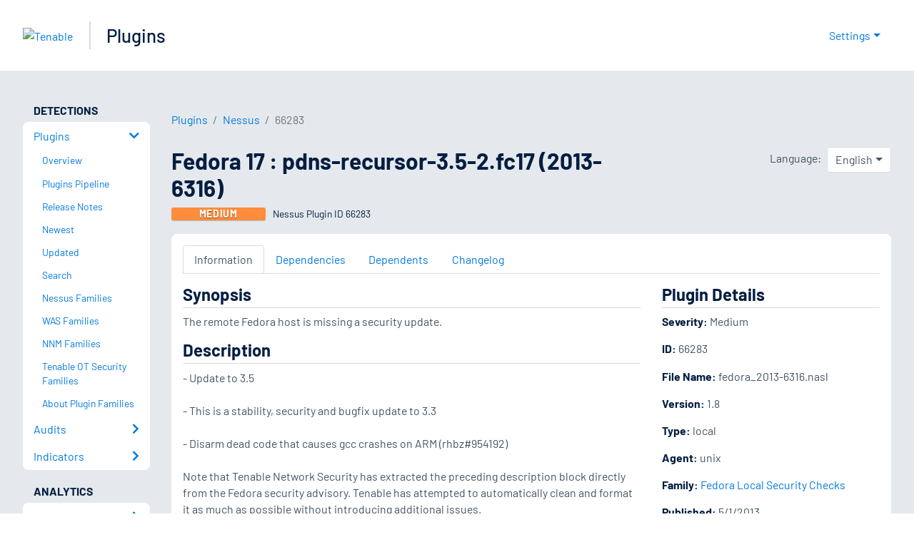

--- FILE ---
content_type: application/x-javascript; charset=UTF-8
request_url: https://trackingapi.trendemon.com/api/experience/personal?AccountId=2110&ClientUrl=https%3A%2F%2Fwww.tenable.com%2Fplugins%2Fnessus%2F66283&MarketingAutomationCookie=&ExcludeUnitsJson=%5B%5D&streamId=&callback=jsonp476271&vid=2110:17687280231096930
body_size: -66
content:
jsonp476271([])

--- FILE ---
content_type: application/x-javascript; charset=UTF-8
request_url: https://trackingapi.trendemon.com/api/Identity/me?accountId=2110&DomainCookie=17687280231096930&fingerPrint=cd6156e959afb7f71e12407d11bda856&callback=jsonp259227&vid=
body_size: 273
content:
jsonp259227({"VisitorUid":"2578583291645617081","VisitorInternalId":"2110:17687280231096930"})

--- FILE ---
content_type: application/x-javascript; charset=UTF-8
request_url: https://trackingapi.trendemon.com/api/experience/personal-stream?AccountId=2110&ClientUrl=https%3A%2F%2Fwww.tenable.com%2Fplugins%2Fnessus%2F66283&MarketingAutomationCookie=&ExcludedStreamsJson=%5B%5D&callback=jsonp553416&vid=2110:17687280231096930
body_size: -64
content:
jsonp553416(null)

--- FILE ---
content_type: application/javascript; charset=UTF-8
request_url: https://www.tenable.com/_next/static/chunks/pages/plugins/%5Btype%5D/%5Bid%5D/dependencies-deff9f4d9ede2664.js
body_size: 176
content:
(self.webpackChunk_N_E=self.webpackChunk_N_E||[]).push([[7112],{37741:function(e,n,c){(window.__NEXT_P=window.__NEXT_P||[]).push(["/plugins/[type]/[id]/dependencies",function(){return c(52042)}])},52042:function(e,n,c){"use strict";c.r(n),c.d(n,{__N_SSP:function(){return E},default:function(){return g}});var i=c(85893),t=c(67294),s=c(95259),a=c(86896),l=c(55926),r=c(75252),u=c(78953),o=c(30651),_=c(42756),d=c(4428),p=c(89458);let f=(0,c(54490).vU)({headInfoTitle:{id:"PAGES_PLUGINS_TYPE_ID_PAGE_HEADING_PLUGIN_ID_DEPENDENCIES_HEAD_INFO_TITLE",description:"Head Info Title",defaultMessage:"Dependencies"}});var E=!0,g=e=>{let{plugin:n,type:c,dependencies:E,errorStatus:g}=e,{formatMessage:b}=(0,a.Z)();if(g)return(0,i.jsx)(u.default,{statusCode:g});let I=(0,o.getProductName)(c),N={href:"/plugins/".concat(c,"/").concat(n.script_id),as:"/plugins/".concat(c,"/").concat(n.script_id),label:n.script_id},P=[{...d.pluginsBreadcrumb,label:b(p.Z.breadcrumbLabel)},{href:"/plugins/".concat(c,"/families"),as:"/plugins/".concat(c,"/families"),label:I},N];return(0,i.jsxs)(t.Fragment,{children:[(0,i.jsx)(r.WD,{title:"".concat(n.script_name," ").concat(b(f.headInfoTitle)),description:n.synopsis?"".concat(n.synopsis," (").concat(I," Plugin ID ").concat(n.script_id,")"):"".concat(I," Plugin ID ").concat(n.script_id),availableLocales:n.availableLocales}),(0,i.jsxs)(l.Xg,{children:[(0,i.jsx)(_.Le,{plugin:n,type:c,breadcrumbs:P}),(0,i.jsx)(s.xV,{children:(0,i.jsx)(_._V,{plugin:n,type:c,dependencies:E})})]})]})}}},function(e){e.O(0,[4428,2888,9774,179],function(){return e(e.s=37741)}),_N_E=e.O()}]);